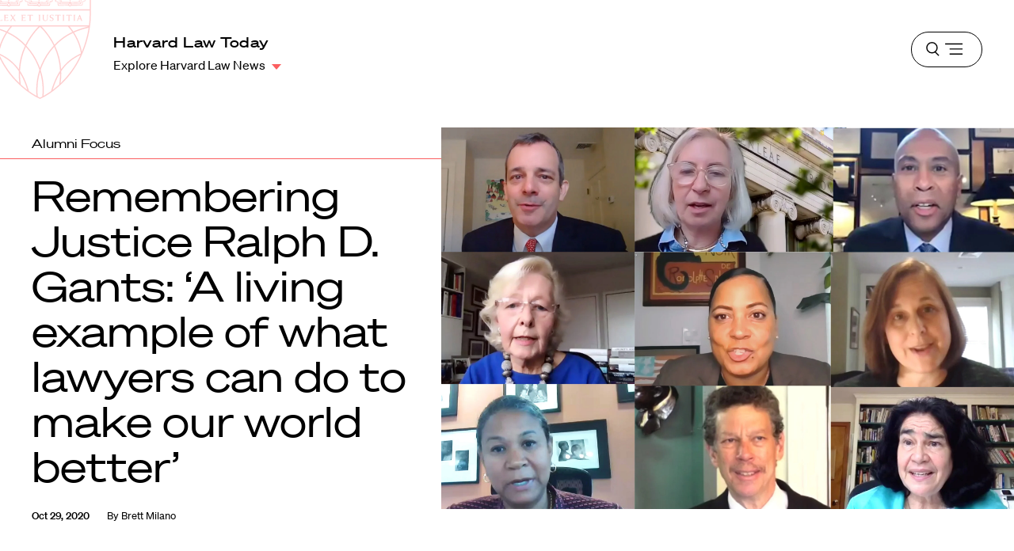

--- FILE ---
content_type: text/javascript
request_url: https://hls.harvard.edu/wp-content/themes/hls/dist/modal-gallery.js
body_size: 4799
content:
"use strict";(self.webpackChunk_upstatement_harvard_law_school_wp_theme=self.webpackChunk_upstatement_harvard_law_school_wp_theme||[]).push([[59],{77803:function(t,e){function n(t){return n="function"==typeof Symbol&&"symbol"==typeof Symbol.iterator?function(t){return typeof t}:function(t){return t&&"function"==typeof Symbol&&t.constructor===Symbol&&t!==Symbol.prototype?"symbol":typeof t},n(t)}function i(t,e){var n=Object.keys(t);if(Object.getOwnPropertySymbols){var i=Object.getOwnPropertySymbols(t);e&&(i=i.filter(function(e){return Object.getOwnPropertyDescriptor(t,e).enumerable})),n.push.apply(n,i)}return n}function r(t){for(var e=1;e<arguments.length;e++){var n=null!=arguments[e]?arguments[e]:{};e%2?i(Object(n),!0).forEach(function(e){o(t,e,n[e])}):Object.getOwnPropertyDescriptors?Object.defineProperties(t,Object.getOwnPropertyDescriptors(n)):i(Object(n)).forEach(function(e){Object.defineProperty(t,e,Object.getOwnPropertyDescriptor(n,e))})}return t}function o(t,e,n){return(e=l(e))in t?Object.defineProperty(t,e,{value:n,enumerable:!0,configurable:!0,writable:!0}):t[e]=n,t}function s(t,e){(null==e||e>t.length)&&(e=t.length);for(var n=0,i=Array(e);n<e;n++)i[n]=t[n];return i}function a(t,e){for(var n=0;n<e.length;n++){var i=e[n];i.enumerable=i.enumerable||!1,i.configurable=!0,"value"in i&&(i.writable=!0),Object.defineProperty(t,l(i.key),i)}}function l(t){var e=function(t){if("object"!=n(t)||!t)return t;var e=t[Symbol.toPrimitive];if(void 0!==e){var i=e.call(t,"string");if("object"!=n(i))return i;throw new TypeError("@@toPrimitive must return a primitive value.")}return String(t)}(t);return"symbol"==n(e)?e:e+""}var u=function(){return t=function t(e,n){!function(t,e){if(!(t instanceof e))throw new TypeError("Cannot call a class as a function")}(this,t),this._state=e,this._map=Object.entries(n).reduce(function(t,e){var n=function(t,e){return function(t){if(Array.isArray(t))return t}(t)||function(t,e){var n=null==t?null:"undefined"!=typeof Symbol&&t[Symbol.iterator]||t["@@iterator"];if(null!=n){var i,r,o,s,a=[],l=!0,u=!1;try{if(o=(n=n.call(t)).next,0===e){if(Object(n)!==n)return;l=!1}else for(;!(l=(i=o.call(n)).done)&&(a.push(i.value),a.length!==e);l=!0);}catch(t){u=!0,r=t}finally{try{if(!l&&null!=n.return&&(s=n.return(),Object(s)!==s))return}finally{if(u)throw r}}return a}}(t,e)||function(t,e){if(t){if("string"==typeof t)return s(t,e);var n={}.toString.call(t).slice(8,-1);return"Object"===n&&t.constructor&&(n=t.constructor.name),"Map"===n||"Set"===n?Array.from(t):"Arguments"===n||/^(?:Ui|I)nt(?:8|16|32)(?:Clamped)?Array$/.test(n)?s(t,e):void 0}}(t,e)||function(){throw new TypeError("Invalid attempt to destructure non-iterable instance.\nIn order to be iterable, non-array objects must have a [Symbol.iterator]() method.")}()}(e,2),i=n[0],a=n[1];return r(r({},t),{},o({},i,new Set(a)))},{})},e=[{key:"state",get:function(){return this._state}},{key:"isStateOneOf",value:function(){for(var t=arguments.length,e=new Array(t),n=0;n<t;n++)e[n]=arguments[n];return new Set(e).has(this._state)}},{key:"setState",value:function(t){var e=this._map[this._state];if(!e)throw new Error("Modal gallery is in unknown state: ".concat(this._state));e.has(t)&&(this._state=t)}}],e&&a(t.prototype,e),Object.defineProperty(t,"prototype",{writable:!1}),t;var t,e}();e.A=u},87933:function(t,e,n){n.d(e,{default:function(){return I}});var i=n(24208),r=n(52697),o=n(77803),s=n(87120),a=n(56520),l="unmounted",u="beforeUnmount",c="beforeMount",h="mounted",d="open",p="beforeOpen",f="beforeClose",m="js-modal-gallery__open",y={caption:null,close:[],countCurrent:null,countTotal:null,credit:null,next:[],open:[],previous:[],slideActive:null,slideNext:null,slidePrevious:null};function b(t){return b="function"==typeof Symbol&&"symbol"==typeof Symbol.iterator?function(t){return typeof t}:function(t){return t&&"function"==typeof Symbol&&t.constructor===Symbol&&t!==Symbol.prototype?"symbol":typeof t},b(t)}function v(t,e,n){return(e=_(e))in t?Object.defineProperty(t,e,{value:n,enumerable:!0,configurable:!0,writable:!0}):t[e]=n,t}function g(t,e){for(var n=0;n<e.length;n++){var i=e[n];i.enumerable=i.enumerable||!1,i.configurable=!0,"value"in i&&(i.writable=!0),Object.defineProperty(t,_(i.key),i)}}function _(t){var e=function(t){if("object"!=b(t)||!t)return t;var e=t[Symbol.toPrimitive];if(void 0!==e){var n=e.call(t,"string");if("object"!=b(n))return n;throw new TypeError("@@toPrimitive must return a primitive value.")}return String(t)}(t);return"symbol"==b(e)?e:e+""}var S="unmounted",w="beforeMount",k="mounted",M="beforeUnmount",j=function(){return t=function t(e){!function(t,e){if(!(t instanceof e))throw new TypeError("Cannot call a class as a function")}(this,t),this.stateManager=new o.A(S,v(v(v(v({},S,[w]),w,[k]),k,[M]),M,[S])),this.ref=e,this.wrapper=null,this.button=null,this.el=null,this.videoPoster=null,this.initialize(),this.mount()},e=[{key:"initialize",value:function(){this.el=this.ref.cloneNode(!0),this.el.className="js-modal-gallery__asset",this.isVideo?(this.videoPoster=document.createElement("img"),this.videoPoster.src=this.ref.poster):(this.el.src=this.ref.dataset.src||this.ref.src,this.el.srcset=this.ref.dataset.srcset||this.ref.srcset,this.el.sizes=this.ref.dataset.sizes||this.ref.sizes)}},{key:"isMounted",get:function(){return this.stateManager.isStateOneOf([w,k,M])}},{key:"preview",get:function(){return this.isVideo?this.videoPoster:this.el}},{key:"isVideo",get:function(){return this.ref instanceof HTMLVideoElement}},{key:"caption",get:function(){return this.ref.dataset.caption||""}},{key:"credit",get:function(){return this.ref.dataset.credit||""}},{key:"_beforeMount",value:function(){var t=document.createElement("span");t.classList.add("js-modal-gallery__trigger"),"absolute"!==window.getComputedStyle(this.ref).position&&t.classList.add("relative");var e=null,n=this.ref.parentNode.classList.contains("wp-block-video");this.isVideo&&n&&(t.classList.add("video"),e=this.createVideoOverlayElem()),this.ref.parentNode.insertBefore(t,this.ref),t.append(this.ref),e&&(t.append(e),this.ref.play()),this.wrapper=t}},{key:"mount",value:function(){if(this.isMounted)throw new Error("Slide is already mounted!");this.stateManager.setState(w),this._beforeMount(),this.stateManager.setState(k)}},{key:"_beforeUnmount",value:function(){this.wrapper&&(this.wrapper.parentNode.insertBefore(this.wrapper,this.ref),this.wrapper.parentNode.removeChild(this.wrapper)),this.button=null,this.wrapper=null}},{key:"unmount",value:function(){this.stateManager.state===k&&(this.stateManager.setState(M),this._beforeUnmount(),this.stateManager.setState(S))}},{key:"getOrCreateOpenButton",value:function(){if(this.stateManager.state!==k)return null;if(!this.button){var t=document.createElement("button");t.setAttribute("aria-label","Open modal gallery"),t.classList.add(m),this.wrapper.append(t),this.button=t}return this.button}},{key:"renderTo",value:function(t){var e=arguments.length>1&&void 0!==arguments[1]&&arguments[1];if(this.stateManager.state!==k||!t)return null;if(!e)return t.appendChild(this.preview);if(t.appendChild(this.el),this.isVideo){var n=this.createVideoOverlayElem();t.append(n),this.el.currentTime=0,this.el.play()}}},{key:"createVideoOverlayElem",value:function(){var t=this,e=document.createElement("button");return e.classList.add("article-asset-mod__video-btn"),e.classList.add("js-modal-gallery__video-button"),e.innerHTML='<span class="js-video-button-label">Pause</span><span class="js-video-button-state visually-hidden" aria-live="polite">Video playing</span><svg aria-hidden="true"><use xlink:href="#video-pause"></use></svg>',(0,s.A)(e,"click",this.toggleVideoPlay),(0,s.A)(e,"keydown",function(e){var n=e.key===a.Lb.SPACE||e.key===a.Lb.SPACE_IE11,i=e.key===a.Lb.ENTER;(n||i)&&(e.preventDefault(),t.toggleVideoPlay(e))}),e}},{key:"toggleVideoPlay",value:function(t){var e=t.currentTarget,n=e.parentNode.querySelector("video"),i=e.querySelector(".js-video-button-label")||document.createElement("span"),r=e.querySelector(".js-video-button-state")||document.createElement("span"),o=e.querySelector("use")||document.createElement("use");n&&(n.paused?(n.play(),i.textContent="Pause",r.innerText="Video playing",e.setAttribute("aria-label","Pause Video"),o.setAttribute("xlink:href","#video-pause")):(n.pause(),i.textContent="Play",r.innerText="Video paused",e.setAttribute("aria-label","Play Video"),o.setAttribute("xlink:href","#video-play")))}}],e&&g(t.prototype,e),Object.defineProperty(t,"prototype",{writable:!1}),t;var t,e}(),O=j;function E(t){return E="function"==typeof Symbol&&"symbol"==typeof Symbol.iterator?function(t){return typeof t}:function(t){return t&&"function"==typeof Symbol&&t.constructor===Symbol&&t!==Symbol.prototype?"symbol":typeof t},E(t)}function A(t){return function(t){if(Array.isArray(t))return C(t)}(t)||function(t){if("undefined"!=typeof Symbol&&null!=t[Symbol.iterator]||null!=t["@@iterator"])return Array.from(t)}(t)||function(t,e){if(t){if("string"==typeof t)return C(t,e);var n={}.toString.call(t).slice(8,-1);return"Object"===n&&t.constructor&&(n=t.constructor.name),"Map"===n||"Set"===n?Array.from(t):"Arguments"===n||/^(?:Ui|I)nt(?:8|16|32)(?:Clamped)?Array$/.test(n)?C(t,e):void 0}}(t)||function(){throw new TypeError("Invalid attempt to spread non-iterable instance.\nIn order to be iterable, non-array objects must have a [Symbol.iterator]() method.")}()}function C(t,e){(null==e||e>t.length)&&(e=t.length);for(var n=0,i=Array(e);n<e;n++)i[n]=t[n];return i}function x(t,e,n){return(e=P(e))in t?Object.defineProperty(t,e,{value:n,enumerable:!0,configurable:!0,writable:!0}):t[e]=n,t}function L(t,e){for(var n=0;n<e.length;n++){var i=e[n];i.enumerable=i.enumerable||!1,i.configurable=!0,"value"in i&&(i.writable=!0),Object.defineProperty(t,P(i.key),i)}}function P(t){var e=function(t){if("object"!=E(t)||!t)return t;var e=t[Symbol.toPrimitive];if(void 0!==e){var n=e.call(t,"string");if("object"!=E(n))return n;throw new TypeError("@@toPrimitive must return a primitive value.")}return String(t)}(t);return"symbol"==E(e)?e:e+""}var T=function(){return t=function t(e){!function(t,e){if(!(t instanceof e))throw new TypeError("Cannot call a class as a function")}(this,t),this._index=0,this.stateManager=new o.A(l,x(x(x(x(x(x(x({},l,[c]),c,[h]),h,[p,u]),p,[d]),d,[f]),f,[h]),u,[l])),this.container=e,this.root=null,this.stateLabel=null,this.outsideModalEls=[],this.modalOpener=null,this.components=Object.assign({},y),this.slides=[],this.listeners=[],this.galleryListeners=[],this.mount()},e=[{key:"index",get:function(){return this._index},set:function(t){this._index=this._getBoundedIndex(t)}},{key:"isMounted",get:function(){return this.stateManager.isStateOneOf([c,h,p,d,f,u])}},{key:"numSlides",get:function(){return this.slides.length}},{key:"deinit",value:function(){this.close(),this.listeners.forEach(function(t){t()}),this.listeners=[],this.root=null,this.outsideModalEls=[],this.components=Object.assign({},y),this.index=0}},{key:"_beforeMount",value:function(){var t=this;this.root.setAttribute("aria-hidden",!0);var e=["img","video"].map(function(t){return"#content ".concat(t,":not(.").concat("js-modal-gallery__hidden","):not(.wp-rich-text-inline-image)")}).join(", "),n=Array.from(this.container.querySelectorAll(e));this.slides=n.map(function(e,n){var i=new O(e),r=i.getOrCreateOpenButton();return t.listeners.push((0,s.A)(r,"click",function(){t.open(n)})),i});var i=this._getComponent("js-modal-gallery__extra-slides",{rootEl:this.container});i&&this.listeners.push((0,s.A)(i,"click",function(){t.open(0)})),this.components.open=this._getComponent(m,{rootEl:this.container,multiple:!0}),this.listeners.push((0,s.A)(this.components.open,"click",function(e){var n=(parseInt(e.target.dataset.slide,10)||1)-1;t.open(n)})),this.components.caption=this._getComponent("js-modal-gallery__caption"),this.components.close=this._getComponent("js-modal-gallery__close",{multiple:!0}),this.components.countCurrent=this._getComponent("js-modal-gallery__count--current"),this.components.countTotal=this._getComponent("js-modal-gallery__count--total"),this.components.credit=this._getComponent("js-modal-gallery__credit"),this.components.next=this._getComponent("js-modal-gallery__next",{multiple:!0}),this.components.previous=this._getComponent("js-modal-gallery__previous",{multiple:!0}),this.components.slideActive=this._getComponent("js-modal-gallery__slide--active"),this.components.slideNext=this._getComponent("js-modal-gallery__slide--next"),this.components.slidePrevious=this._getComponent("js-modal-gallery__slide--previous"),this.numSlides>1?(this._setInnerHTML(this.components.countTotal,this.numSlides),this.root.classList.remove("disable-controls")):this.root.classList.add("disable-controls")}},{key:"mount",value:function(){var t=this;if(this.isMounted)throw new Error("Modal gallery has already been mounted!");this.root=this._getComponent("js-modal-gallery__root",{rootEl:document}),this.root&&(this.stateLabel=this.root.querySelector(".js-modal-gallery-state")||document.createElement("span"),this.outsideModalEls=[].concat(A(A(this.root.parentElement.children).filter(function(e){return e!==t.root&&!e.classList.contains("js-gallery-block-modal-gallery__root")})),[document.querySelector(".nav"),document.querySelector("#content-wrapper .footer"),document.querySelector(".skip-to-content"),document.querySelector("#wpadminbar")]).filter(function(t){return t}),this.root&&(this.stateManager.setState(c),this._beforeMount(),this.stateManager.setState(h)))}},{key:"_beforeUnmount",value:function(){this.listeners.forEach(function(t){t()}),this.listeners=[],this.slides.forEach(function(t){t.unmount()}),this.slides=[],this._removeChildren(this.components.slideActive),this._removeChildren(this.components.slideNext),this._removeChildren(this.components.slidePrevious),this._setInnerHTML(this.components.caption,""),this._setInnerHTML(this.components.credit,""),this._setInnerHTML(this.components.countCurrent,""),this._setInnerHTML(this.components.countTotal,""),this.root=null,this.components=Object.assign({},y),this.index=0}},{key:"unmount",value:function(){this.stateManager.state!==h&&this.stateManager.state!==d||(this.stateManager.state===d&&this.close(),this.stateManager.setState(u),this._beforeUnmount(),this.stateManager.setState(l))}},{key:"_getBoundedIndex",value:function(t){return Math.min(this.numSlides,Math.max(0,(t+this.numSlides)%this.numSlides))}},{key:"_getComponent",value:function(t){var e=arguments.length>1&&void 0!==arguments[1]?arguments[1]:{},n=".".concat(t),i=e.rootEl||this.root;return e.multiple?Array.from(i.querySelectorAll(n)):i.querySelector(n)}},{key:"_onKeyDown",value:function(t){switch(t.key){case a.Lb.ARROW_LEFT:case a.Lb.ARROW_LEFT_IE11:this.previous();break;case a.Lb.ARROW_RIGHT:case a.Lb.ARROW_RIGHT_IE11:this.next();break;case a.Lb.ESCAPE:case a.Lb.ESCAPE_IE11:this.close()}}},{key:"_removeChildren",value:function(t){if(t)for(;t.firstChild;)t.removeChild(t.lastChild)}},{key:"_setInnerHTML",value:function(t,e){t&&(t.innerHTML=e)}},{key:"_update",value:function(){if(this.stateManager.state===p||this.stateManager.state===d){var t=this.slides[this.index];this.stateLabel.innerText="Navigated to slide ".concat(this.index+1),this._removeChildren(this.components.slideActive),t.renderTo(this.components.slideActive,!0),this._removeChildren(this.components.slideNext),this.slides[this._getBoundedIndex(this.index+1)].renderTo(this.components.slideNext),this._removeChildren(this.components.slidePrevious),this.slides[this._getBoundedIndex(this.index-1)].renderTo(this.components.slidePrevious),this._setInnerHTML(this.components.caption,t.caption?"<span>".concat(t.caption,"</span>"):""),this._setInnerHTML(this.components.credit,t.credit?"<span>".concat(t.credit,"</span>"):""),this._setInnerHTML(this.components.countCurrent,this.index+1)}}},{key:"_beforeOpen",value:function(t){void 0!==t&&(this.index=t),this.galleryListeners.push((0,s.A)(window,"keydown",this._onKeyDown.bind(this)),(0,s.A)(this.components.close,"click",this.close.bind(this)),(0,s.A)(this.components.next,"click",this.next.bind(this)),(0,s.A)(this.components.previous,"click",this.previous.bind(this))),this.numSlides>1?(this._setInnerHTML(this.components.countTotal,this.numSlides),this.root.classList.remove("disable-controls")):this.root.classList.add("disable-controls"),this._update(),this.root.setAttribute("aria-hidden",!1),this.outsideModalEls.forEach(function(t){return t.setAttribute("aria-hidden",!0)}),this.trap||(this.trap=r.K(this.root)),this.modalOpener=document.activeElement,this.root.focus(),(0,i.mh)(this.root)}},{key:"open",value:function(t){this.stateManager.state===h&&(this.stateManager.setState(p),this._beforeOpen(t),this.stateManager.setState(d),this.trap&&this.trap.activate(),this.stateLabel.innerText="Modal gallery open")}},{key:"goToSlide",value:function(t){this.stateManager.state===d&&(this.index=t,this._update())}},{key:"next",value:function(){this.stateManager.state===d&&(this.index+=1,this._update())}},{key:"previous",value:function(){this.stateManager.state===d&&(this.index-=1,this._update())}},{key:"_beforeClose",value:function(){var t;this.galleryListeners.forEach(function(t){t()}),this.galleryListeners=[],(0,i.fY)(this.root),this.root.setAttribute("aria-hidden",!0),this.outsideModalEls.forEach(function(t){return t.setAttribute("aria-hidden",!1)}),this.modalOpener!==document.body&&(null===(t=this.modalOpener)||void 0===t||t.focus(),this.modalOpener=null)}},{key:"close",value:function(){this.stateManager.state===d&&(this.stateManager.setState(f),this._beforeClose(),this.stateManager.setState(h),this.trap&&this.trap.deactivate())}}],e&&L(t.prototype,e),Object.defineProperty(t,"prototype",{writable:!1}),t;var t,e}(),I=T}}]);
//# sourceMappingURL=modal-gallery.js.map